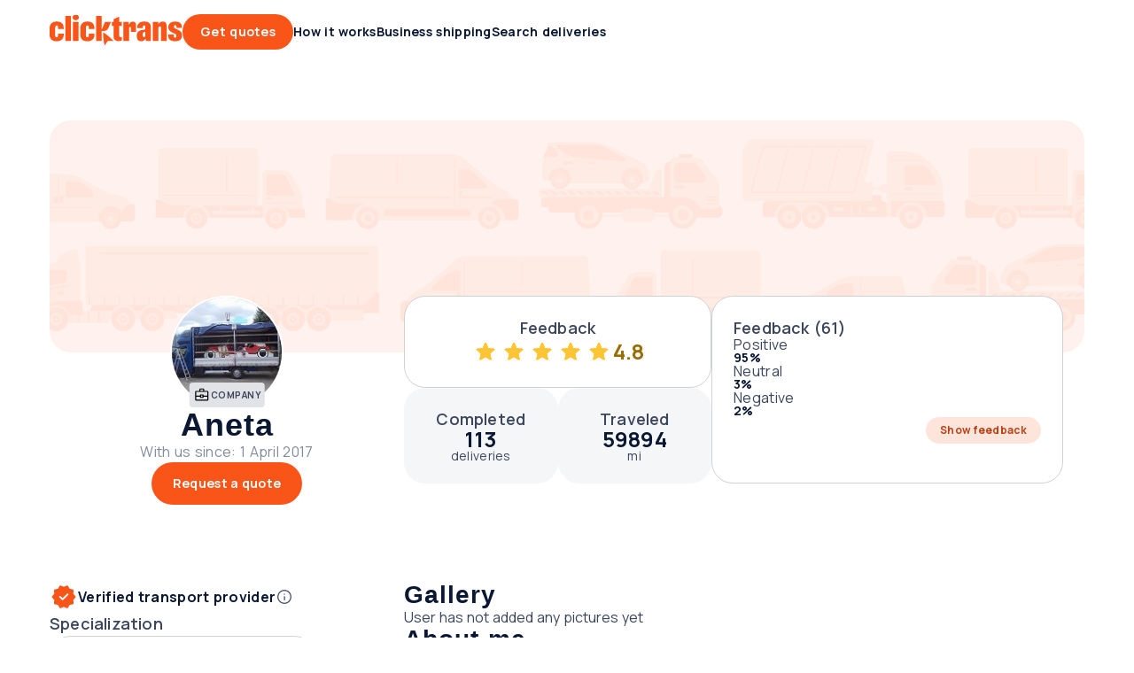

--- FILE ---
content_type: text/javascript
request_url: https://clicktrans.com/_nuxt3/CDYwSuA-.js
body_size: 1731
content:
import{T as j,a as K}from"./DN22a0wh.js";import{_ as M,K as L,O as U,N as R,a6 as A,c as p,o as a,f,b as C,d as I,t as c,F as V,q as W,h as y,u as t,n as E,w as k,g as w,D as X,C as J,L as Q,s as F,H as Z,aH as x,y as N}from"./BizriUiG.js";import{P as S,B as ee}from"./UME76Dtr.js";import{D,I as G}from"./Bp6TmXDt.js";import{C as oe}from"./270VU3iM.js";import{B as te}from"./dP9PpsmF.js";import{s as se,F as ae}from"./DGmsUEb2.js";import"./C-fxTDCq.js";import"./DRJYXT3C.js";import"./C7_dkUnH.js";import"./DTmp06i4.js";import"./9TPb5EME.js";import"./CvEOC_5r.js";import"./B3nY6hsY.js";const le={class:"edit-supported-routes"},re={class:"copy"},ne={class:"form"},ce={class:"controls"},ie={class:"checkbox"},ue={__name:"EditProfileRoutes",props:{routes:{type:Array,required:!0},hideButtons:{type:Boolean,required:!1,default:!1}},emits:["save","cancel"],setup(T,{expose:P,emit:b}){const{t:d}=L(),{$toast:$}=useNuxtApp(),v=b,m=U("userProfileData"),i=T,o=R(i.routes?.map(e=>new S(e))),B=R(5),r=()=>{h()&&v("save",o.value)},g=()=>{Object.assign(o.value,m.value.companyProfile.supportedRoutes),v("cancel")},_=e=>{o.value[e].twoWay=+!o.value[e].twoWay},h=()=>o.value.every(l=>l.placeFrom&&l.placeTo||!l.placeFrom&&!l.placeTo)?!0:($.warning({title:d("common.profile_edit_routes.add_route.toast_warning"),iconName:"warning",closable:!0}),!1),z=()=>{h()&&o.value.push(new S)},q=e=>{o.value.splice(e,1)},H=(e,l)=>{const s=o.value[l];s&&(s.placeFromGoogleId=String(e?.placeId)||null)},Y=(e,l)=>{const s=o.value[l];s&&(s.placeToGoogleId=String(e?.placeId)||null)};A(()=>i.routes,e=>{o.value=e.map(l=>new S(l))},{deep:!0}),i.hideButtons&&A(()=>o.value,()=>{v("save",o.value.filter(e=>e.placeFrom||e.placeTo))},{deep:!0});const O=e=>se(ae.WELCOME_PAGE,e);return P({validate:()=>h()}),(e,l)=>(a(),p("div",le,[f("div",re,c(e.$t("profile.profile_section.routes.most_common_routes")),1),f("div",ne,[(a(!0),p(V,null,W(o.value,(s,u)=>(a(),p("div",{key:u,class:"form-row"},[f("div",ce,[y(G,{value:s.placeFrom,"onUpdate:value":n=>s.placeFrom=n,class:E(O("route-from")),placeholder:t(d)("profile.profile_section.routes.from.placeholder"),label:u===0||e.$screen.isMobileScreen?t(d)("profile.profile_section.routes.from.label"):"",providers:[t(D).GOOGLE],"allow-countries":"",onGeocode:n=>H(n,u),onClear:()=>s.placeFrom=null},null,8,["value","onUpdate:value","class","placeholder","label","providers","onGeocode","onClear"]),y(G,{value:s.placeTo,"onUpdate:value":n=>s.placeTo=n,class:E(O("route-to")),placeholder:t(d)("profile.profile_section.routes.to.placeholder"),label:u===0||e.$screen.isMobileScreen?t(d)("profile.profile_section.routes.to.label"):"",providers:[t(D).GOOGLE],"allow-countries":"",onGeocode:n=>Y(n,u),onClear:()=>s.placeTo=null},null,8,["value","onUpdate:value","class","placeholder","label","providers","onGeocode","onClear"]),f("div",ie,[y(oe,{value:s.twoWay,checked:!!s.twoWay,onChange:n=>_(u)},{default:k(()=>[w(c(e.$t("profile.profile_section.routes.two_way.checkbox")),1)]),_:1},8,["value","checked","onChange"])])]),f("div",{class:E(["delete",u===0?"first-item":""])},[y(ee,{onClick:n=>q(u)},null,8,["onClick"])],2)]))),128))]),o.value?.length<B.value?(a(),C(Q,{key:0,type:t(J).SECONDARY,class:E(O("add-route")),onClick:X(z,["prevent"])},{default:k(()=>[w(c(e.$t("profile.profile_section.routes.add_route.link")),1)]),_:1},8,["type","class"])):I("",!0),T.hideButtons?I("",!0):(a(),C(te,{key:1,"main-button-props":{size:t(F).SM},"second-button-props":{size:t(F).SM},onButtonMainClick:r,onButtonSecondClick:g},{secondText:k(()=>[w(c(e.$t("profile.profile_section.cancel.button")),1)]),default:k(()=>[w(" "+c(e.$t("profile.profile_section.save.button")),1)]),_:1},8,["main-button-props","second-button-props"]))]))}},pe=M(ue,[["__scopeId","data-v-cd91c2f8"]]),de={class:"profile-routes"},fe={key:1,class:"routes-list"},me={class:"text"},ve={class:"text"},_e={key:2,class:"empty-text"},he={__name:"ProfileRoutes",setup(T){const{$api:P,$toast:b,$bugsnagErrorHandler:d}=Z(),{t:$}=L(),v=x("isUserOwner"),m=R(U("userProfileData").value.companyProfile.supportedRoutes.map(r=>new S(r))),i=R(!1),o=()=>{i.value=!i.value},B=async r=>{try{await P.user.patchProfileData({supportedRoutes:r}),m.value=[...r],o(),b.success({title:$("common.profile_edit_data.toast_success"),iconName:"check",closable:!0})}catch(g){d?.notify(g,"ProfileRoutes"),b.error({title:$("api.generic.error.validation"),iconName:"error",closable:!0})}};return(r,g)=>(a(),p("div",de,[y(K,{type:t(j).DISPLAY,"edit-link":t(v)&&!t(i),onClickEdit:o},{default:k(()=>[w(c(r.$t("profile.profile_section.routes.title")),1)]),_:1},8,["type","edit-link"]),t(i)?(a(),C(pe,{key:0,routes:t(m),onCancel:o,onSave:B},null,8,["routes"])):t(m).length?(a(),p("div",fe,[(a(!0),p(V,null,W(t(m),(_,h)=>(a(),p("div",{key:h,class:"route"},[f("span",me,c(_?.placeFrom),1),_?.twoWay?(a(),C(N,{key:0,name:"route-arrows"})):(a(),C(N,{key:1,name:"route-arrow"})),f("span",ve,c(_?.placeTo),1)]))),128))])):(a(),p("div",_e,c(r.$t("profile.profile_section.routes.empty")),1))]))}},Ae=M(he,[["__scopeId","data-v-ee7f590d"]]);export{Ae as default};


--- FILE ---
content_type: text/javascript
request_url: https://clicktrans.com/_nuxt3/UME76Dtr.js
body_size: 232
content:
import{_ as s,b as i,o as n,E as r}from"./BizriUiG.js";class u{constructor(e={}){this.twoWay=Number(e.twoWay)||0,this.placeFrom=e.placeFrom?String(e.placeFrom):null,this.placeTo=e.placeTo?String(e.placeTo):null,this.placeFromGoogleId=e.placeFromGoogleId?String(e.placeFromGoogleId):null,this.placeToGoogleId=e.placeToGoogleId?String(e.placeToGoogleId):null}isValid(){return Object.keys(this).every(e=>this[e]!==null&&this[e]!==void 0)}}class h{constructor(e={}){const{vehicleType:o=0,vehicleCapacity:c=0,quantity:l=0}=e;this.vehicleType=Number(o),this.vehicleCapacity=Number(c),this.quantity=Number(l)}isValid(){return this.vehicleType>0&&this.vehicleCapacity>0&&this.quantity>0}}class y{constructor(e={}){this.type=e.type||"Unknown",this.slug=e.slug||"Unknown",this.capacity=e.capacity||"Unknown",this.quantity=e.quantity||0}}const a={__name:"ButtonDelete",setup(t){return(e,o)=>(n(),i(r,{class:"button-delete","icon-name":"close",size:"lg"}))}},m=s(a,[["__scopeId","data-v-2222d913"]]);export{m as B,u as P,y as V,h as a};


--- FILE ---
content_type: text/javascript
request_url: https://clicktrans.com/_nuxt3/DQI4MkTw.js
body_size: 970
content:
import{I as h,A as D}from"./CVUg5aV0.js";import{_ as A,a as l,c as i,o as r,b as m,r as f,n as I,f as L,t as y,G as N,y as T,z,I as O,aw as C,w as g,d as c,h as v,g as b,m as R}from"./BizriUiG.js";import{a as U}from"./oHIn3qJq.js";const s={SMALL:"sm",MEDIUM:"md",LARGE:"lg",XLARGE:"xl"},d={SOLID:"solid",OUTLINED:"outlined"},q={name:"Avatar",emits:["error","load"],components:{ImageBase:h},props:{avatarUrl:{type:String,required:!1,default:null},initials:{type:String,required:!1,default:null},size:{type:String,required:!1,default:s.MEDIUM,validator:e=>Object.values(s).includes(e)},type:{type:String,required:!1,default:d.SOLID,validator:e=>Object.values(d).includes(e)}},data(){return{ASPECT_RATIO:D,imageError:!1}},computed:{showImage(){return this.avatarUrl&&!this.imageError}},methods:{handleError(){this.imageError=!0,this.$emit("error")}}};function M(e,t,a,E,o,n){const u=l("ImageBase");return r(),i("div",{class:I(["avatar",a.size])},[n.showImage?(r(),m(u,{key:0,src:a.avatarUrl,"aspect-ratio":o.ASPECT_RATIO.SQUARE,circle:"",onError:n.handleError,onLoad:t[0]||(t[0]=p=>e.$emit("load"))},null,8,["src","aspect-ratio","onError"])):(r(),i("div",{key:1,class:I(["avatar-circle",a.type])},[L("span",null,y(a.initials),1)],2)),f(e.$slots,"default",{},void 0,!0)],2)}const k=A(q,[["render",M],["__scopeId","data-v-72ba116d"]]),V={name:"AvatarCompany",emits:["error","load"],components:{Icon:T,AvatarBase:k,Badge:N,Dot:U},props:{size:{type:String,required:!1,default:s.MEDIUM},userName:{type:String,required:!1,default:null},dot:{type:Boolean,required:!1,default:!1},companyBadge:{type:Boolean,required:!1,default:!1},badgeIcon:{type:Boolean,required:!1,default:!1},type:{type:String,required:!1,default:d.SOLID,validator:e=>Object.values(d).includes(e)}},data(){return{BADGE_TYPE:C,ICON_SIZE:O,ICON_VARIANT:z}},computed:{showCompanyBadge(){return this.companyBadge&&[s.MEDIUM,s.LARGE,s.XLARGE].includes(this.size)},initials(){const e=this.userName?.trim()?.split(" ");if(e)return e.length>=2?`${e[0][0]}${e[e.length-1][0]}`:e[0][0]}}},w={key:0,class:"avatar-badge"},G={key:1,class:"dot"};function $(e,t,a,E,o,n){const u=l("Icon"),p=l("Badge"),_=l("Dot"),B=l("AvatarBase");return r(),m(B,R(e.$attrs,{size:a.size,initials:n.initials,type:a.type,class:"avatar",onError:t[0]||(t[0]=S=>e.$emit("error")),onLoad:t[1]||(t[1]=S=>e.$emit("load"))}),{default:g(()=>[n.showCompanyBadge?(r(),i("div",w,[f(e.$slots,"label",{},()=>[v(p,{type:o.BADGE_TYPE.NEUTRAL},{default:g(()=>[a.badgeIcon?(r(),m(u,{key:0,size:o.ICON_SIZE.SMALL,variant:o.ICON_VARIANT.OUTLINED,name:"business"},null,8,["size","variant"])):c("",!0),b(" "+y(e.$t("common.avatar.label.company")),1)]),_:1},8,["type"])],!0)])):c("",!0),a.dot?(r(),i("div",G,[f(e.$slots,"dot",{},()=>[v(_,{size:a.size},null,8,["size"])],!0)])):c("",!0)]),_:3},16,["size","initials","type"])}const Z=A(V,[["render",$],["__scopeId","data-v-ff79863d"]]);export{Z as A,s as a,d as b};


--- FILE ---
content_type: text/javascript
request_url: https://clicktrans.com/_nuxt3/Bp6TmXDt.js
body_size: 3175
content:
import{_ as y,l as S,a,c as m,o as i,f as L,h as B,t as g,at as k,a3 as T,b as d,w as l,F as _,q as $,n as V,d as f,g as w,r as p,y as M,aE as P,E as D,I as q,z as E,an as b,m as A,ao as F,e as G}from"./BizriUiG.js";import{I as N}from"./C-fxTDCq.js";import{D as R}from"./CvEOC_5r.js";import{M as x}from"./B3nY6hsY.js";import{s as K}from"./DTmp06i4.js";import{d as H}from"./9TPb5EME.js";const z={name:"PoweredByGoogle",components:{Logotype:S}},U={class:"powered-by-google"};function j(e,s,t,u,n,o){const c=a("Logotype");return i(),m("div",U,[L("span",null,g(e.$t("common.powered_by")),1),B(c,{name:"logo-google",class:"logo"})])}const W=y(z,[["render",j],["__scopeId","data-v-a915466d"]]),Z={name:"DropdownAutocomplete",components:{DropdownMenu:R,MenuList:T,MenuListItem:x,PoweredByGoogle:W},mixins:[K],props:{options:{type:Array,required:!0},isGoogle:{type:Boolean,required:!1,default:!1},showMoreButton:{type:Boolean,required:!1,default:!1},value:{type:String,required:!0},multiline:{type:Boolean,required:!1,default:!1},autoInvert:{type:Boolean,required:!1,default:!0}},computed:{formattedOptionText(){return this.options.map(e=>this.formatResult(e.text))}},methods:{formatResult(e){const s=this.value?.trim();if(s){const t=e.toLowerCase().indexOf(s.toLowerCase());if(t!==-1){const u=e.substring(t,t+s.length),n=e.substring(0,t),o=e.substring(t+s.length);return{prefix:n,matchedText:u,suffix:o}}}return{prefix:"",suffix:e}},removeSpace({matchedText:e=null,suffix:s=null}){if(e?.[e?.length-1]!==" "&&s?.length&&s[0]!==" ")return"trim-right"},onShowMoreClick:k(function(){this.$emit("show-more")},100)}};function J(e,s,t,u,n,o){const c=a("MenuListItem"),v=a("MenuList"),I=a("PoweredByGoogle"),O=a("DropdownMenu");return i(),d(O,{class:"dropdown-autocomplete-wrapper","auto-invert":t.autoInvert},{footer:l(()=>[p(e.$slots,"footer",{},()=>[t.isGoogle?(i(),d(I,{key:0})):f("",!0),t.showMoreButton?(i(),d(c,{key:1,class:"show-more",onClickOnce:o.onShowMoreClick},{default:l(()=>[w(g(e.$t("common.autocomplete_dropdown.show_more")),1)]),_:1},8,["onClickOnce"])):f("",!0)],!0)]),default:l(()=>[B(v,null,{default:l(()=>[(i(!0),m(_,null,$(t.options,(C,r)=>(i(),d(c,{key:r,class:V(["list-item",{selected:r===e.selectedIndex}]),onClick:ne=>e.$emit("handle-choice",C)},{default:l(()=>[L("div",{class:V(["result",{multiline:t.multiline}])},[o.formattedOptionText[r].prefix?(i(),m(_,{key:0},[w(g(o.formattedOptionText[r].prefix),1)],64)):f("",!0),o.formattedOptionText[r].matchedText?(i(),m("span",{key:1,class:V(["bold",o.removeSpace(o.formattedOptionText[r])])},g(o.formattedOptionText[r].matchedText),3)):f("",!0),o.formattedOptionText[r].suffix?(i(),m(_,{key:2},[w(g(o.formattedOptionText[r].suffix),1)],64)):f("",!0)],2)]),_:2},1032,["class","onClick"]))),128))]),_:1})]),_:3},8,["auto-invert"])}const Q=y(Z,[["render",J],["__scopeId","data-v-77f20461"]]),X={name:"InputAutocomplete",components:{InputBase:N,ButtonIcon:D,ProgressSpinner:P,DropdownAutocomplete:Q,Icon:M},mixins:[H],props:{value:{type:[Number,String],required:!1,default:""},options:{type:Array,required:!0},isGoogle:{type:Boolean,required:!1,default:!1},showMoreButton:{type:Boolean,required:!1,default:!1},minLength:{type:Number,required:!1,default:3},label:{type:String,required:!1,default:null},multiline:{type:Boolean,required:!1,default:!1},autoInvert:{type:Boolean,required:!1,default:!0},disabled:{type:Boolean,required:!1,default:!1},scrollOnFocus:{type:Boolean,required:!1,default:!1},preventFetch:{type:Boolean,required:!1,default:!1}},emits:["input","update:value","close","show-more","fetch","choose","clear","focus"],data(){return{showOptions:!1,localValue:null,isFocused:!1,showLoader:!1,selectedOption:null,scrollTimeout:null,attachListenerOnMount:!1,ICON_VARIANT:E,ICON_SIZE:q}},computed:{optionsEmpty(){return!this.options||this.options?.length===0}},watch:{value(e){this.localValue=e},options(){this.showLoader=!1,this.showOptions=(this.options.length>0||!!this.$slots["dropdown-footer"])&&this.isFocused},selectedOption(){this.$emit("choose",this.selectedOption)}},created(){this.localValue=this.value},methods:{close(){this.showOptions=!1,this.$emit("close"),this.destroyClickOutsideListener()},handleInputFocus(){this.attachClickOutsideElement(this.$el,this.close),this.isFocused=!0,this.options.length>0&&this.localValue?.length>=this.minLength&&(this.showOptions=!0),this.$emit("focus"),this.scrollOnFocus&&this.scrollToInput()},scrollToInput(){if(this.$screen.isSmallScreen){this.scrollTimeout=setTimeout(()=>this.$screen.scrollToElementTopWithOffset(this.$el,-80),100);return}this.$screen.scrollToElement(this.$el)},handleChoice(e){this.showLoader=!1,this.showOptions=!1,this.localValue=e.text,this.$emit("input",this.localValue),this.$emit("update:value",this.localValue),this.selectedOption=e},showMore(){this.showLoader=!0,this.isFocused=!0,this.$emit("show-more")},handleInput(e){this.localValue!==e&&(this.showOptions=!1,this.selectedOption=null,this.localValue=e?.trimStart(),this.$emit("input",this.localValue),this.$emit("update:value",this.localValue),this.emitFetch())},clearValue(){this.$emit("clear"),this.localValue=""},emitFetch:k(function(){this.localValue?.length>=this.minLength&&!this.preventFetch&&(this.showLoader=!0,this.$emit("fetch",this.localValue))},500)},beforeUnmount(){clearTimeout(this.scrollTimeout)}},Y={class:"input-autocomplete-wrapper"};function ee(e,s,t,u,n,o){const c=a("ProgressSpinner"),v=a("Icon"),I=a("ButtonIcon"),O=a("InputBase"),C=a("DropdownAutocomplete");return i(),m("div",Y,[B(O,A({class:"input-base"},e.$attrs,{disabled:t.disabled,value:n.localValue,onInput:o.handleInput},G(e.$listeners),{onInputFocus:o.handleInputFocus,onBlur:s[0]||(s[0]=r=>n.isFocused=!1),onKeydown:s[1]||(s[1]=F(r=>n.showOptions=!1,["tab"]))}),b({suffix:l(()=>[n.showLoader?(i(),d(c,{key:0,size:"md"})):f("",!0),t.disabled?(i(),d(v,{key:1,name:"lock",variant:n.ICON_VARIANT.OUTLINED},null,8,["variant"])):(i(),d(I,{key:2,class:"clear-button","icon-name":"close",onClick:o.clearValue},null,8,["onClick"]))]),_:2},[e.$slots.prefix?{name:"prefix",fn:l(()=>[p(e.$slots,"prefix",{},void 0,!0)]),key:"0"}:void 0,t.label?{name:"label",fn:l(()=>[w(g(t.label),1)]),key:"1"}:void 0,e.$slots.validation?{name:"validation",fn:l(()=>[p(e.$slots,"validation",{},void 0,!0)]),key:"2"}:void 0,e.$slots.warning?{name:"warning",fn:l(()=>[p(e.$slots,"warning",{},void 0,!0)]),key:"3"}:void 0]),1040,["disabled","value","onInput","onInputFocus"]),n.localValue&&n.showOptions?(i(),d(C,{key:0,"is-google":t.isGoogle,value:n.localValue,options:t.options,name:"dropdown","show-more-button":t.showMoreButton,multiline:t.multiline,"auto-invert":t.autoInvert,onHandleChoice:o.handleChoice,onShowMore:o.showMore},b({_:2},[e.$slots["dropdown-footer"]?{name:"footer",fn:l(()=>[p(e.$slots,"dropdown-footer",{},void 0,!0)]),key:"0"}:void 0]),1032,["is-google","value","options","show-more-button","multiline","auto-invert","onHandleChoice","onShowMore"])):f("",!0)])}const te=y(X,[["render",ee],["__scopeId","data-v-d97015af"]]),h={CLICKTRANS:"clicktrans",GOOGLE:"google"},oe={name:"InputAutocompleteAddress",components:{InputAutocomplete:te},props:{minLength:{type:Number,required:!1,default:3},label:{type:String,required:!1,default:null},providers:{type:Array,required:!1,default:()=>[h.CLICKTRANS,h.GOOGLE],validator:e=>e.every(s=>Object.values(h).includes(s))},allowCountries:{type:Boolean,required:!1,default:!1},error:{type:Boolean,required:!1,default:!1}},emits:["input","update:value","geocode","choose","search-promise","clear"],data(){return{inputValue:null,options:[],selectedOption:null,usedProvider:null,geocodedData:null,geocodeError:!1,searchPromiseResolver:null}},computed:{isGoogle(){return this.usedProvider===h.GOOGLE},showMoreButton(){return this.providers?.length>1&&this.usedProvider===h.CLICKTRANS&&this.providers?.indexOf(h.CLICKTRANS)<this.providers?.length-1}},watch:{selectedOption(){this.$emit("choose",this.selectedOption)},geocodedData(){this.$emit("geocode",this.geocodedData)},inputValue(){this.inputValue||this.clearInput(),this.$emit("input",this.inputValue)}},methods:{handleInput(e){this.inputValue!==e&&(this.inputValue=e?.trimStart(),this.$emit("input",this.inputValue),this.$emit("update:value",this.inputValue))},async handleChoose(e){let s;if(!e){this.geocodedData=null,this.selectedOption=null;return}try{this.geocodeError=!1,s=await this.$api.address.getAddressInfoByPlaceId(e.id)}catch(t){this.geocodeError=!0,this.handleError(t)}finally{this.geocodedData=this.allowCountries?{placeId:e.id}:s,this.searchPromiseResolver?.(!0),this.selectedOption=e}},async fetchData(e,s){if(!e){this.options=[];return}const t={[h.GOOGLE]:async()=>await this.$api.address.getCityAutocompleteFromGoogle({lang:this.$i18n.locale,text:e,allowCountries:this.allowCountries}),[h.CLICKTRANS]:async()=>await this.$api.address.getCityAutocomplete(this.$i18n.locale,e)};for(const u of this.providers)try{if(s&&u!==s)continue;const n=await t[u]();if(n&&n.length>0){this.options=n,this.usedProvider=u;return}}catch(n){this.handleError(n)}this.options=[],this.usedProvider=null},changeProvider(){this.fetchData(this.inputValue,this.providers[this.providers.indexOf(this.usedProvider)+1])},handleError(e){e?.response?.status!==404&&this.$bugsnagErrorHandler?.notify(e,"InputAutocompleteAddress")},clearInput(){this.inputValue=null,this.geocodedData=null,this.selectedOption=null,this.options=[],this.$emit("search-promise",null),this.$emit("clear")},async handleDropdownClose(){const e=this.options?.some(s=>s.text===this.inputValue);this.inputValue&&!e&&(await this.selectFirstOption(),this.inputValue=this.options?.[0]?.text,this.searchPromiseResolver?.(!0))},async selectFirstOption(){(!this.selectedOption||this.selectedOption?.text!==this.options[0]?.text)&&await this.handleChoose(this.options[0])},initSearchPromise(e){if(e){const s=new Promise(t=>{this.searchPromiseResolver=t});this.$emit("search-promise",s)}else this.inputValue||(this.$emit("search-promise",null),this.searchPromiseResolver=null)}}};function se(e,s,t,u,n,o){const c=a("InputAutocomplete");return i(),d(c,A({ref:"inputAutocomplete",value:n.inputValue},{...e.$attrs,class:void 0},{options:n.options,error:t.error||!!e.$slots.validation&&n.geocodeError,label:t.label,"min-length":t.minLength,"is-google":o.isGoogle,"show-more-button":o.showMoreButton,class:"input-autocomplete-address",onFetch:o.fetchData,onChoose:o.handleChoose,onShowMore:o.changeProvider,onClear:o.clearInput,onClose:o.handleDropdownClose,onIsActive:o.initSearchPromise,onInput:o.handleInput}),b({_:2},[e.$slots.prefix?{name:"prefix",fn:l(()=>[p(e.$slots,"prefix",{},void 0,!0)]),key:"0"}:void 0,e.$slots.validation?{name:"validation",fn:l(()=>[p(e.$slots,"validation",{},void 0,!0)]),key:"1"}:void 0,e.$slots.warning?{name:"warning",fn:l(()=>[p(e.$slots,"warning",{},void 0,!0)]),key:"2"}:void 0]),1040,["value","options","error","label","min-length","is-google","show-more-button","onFetch","onChoose","onShowMore","onClear","onClose","onIsActive","onInput"])}const ce=y(oe,[["render",se],["__scopeId","data-v-49c66f59"]]);export{h as D,ce as I};


--- FILE ---
content_type: text/javascript
request_url: https://clicktrans.com/_nuxt3/BjdISnIx.js
body_size: 3210
content:
import{T as X,a as x}from"./DN22a0wh.js";import{_ as U,c as h,o as i,f as M,u as n,d as R,t as o,a3 as J,a as q,b as k,w as p,F as N,q as O,n as V,K as ee,O as j,N as I,P as te,a7 as ae,a6 as ie,h as w,an as E,g,m as T,D as re,C as ne,L as oe,s as A,aH as se}from"./BizriUiG.js";import{s as G,F as le}from"./DGmsUEb2.js";import{B as ce}from"./dP9PpsmF.js";import{a as B,V as pe,B as ue}from"./UME76Dtr.js";import{D as de}from"./CvEOC_5r.js";import{M as he}from"./B3nY6hsY.js";import{s as me}from"./DTmp06i4.js";import{I as ve}from"./BZHvONpD.js";import{S as K}from"./DFCXK8XP.js";import{g as fe}from"./C3O72aaO.js";import"./9TPb5EME.js";import"./270VU3iM.js";import"./C7_dkUnH.js";import"./C-fxTDCq.js";import"./DRJYXT3C.js";import"./CrCvs0QN.js";import"./yUjznjDh.js";const ye=""+new URL("car-transporter-carriage.PiTa8Z_-.png",import.meta.url).href,_e=""+new URL("przewoznik-ikona.KGSsbVqQ.png",import.meta.url).href,ge=""+new URL("car.D2N25Axa.png",import.meta.url).href,we=""+new URL("refrigeration-truck.D9KWJhie.png",import.meta.url).href,ke=""+new URL("dump-truck-tip-lorry.DrnyyhKO.png",import.meta.url).href,Ce=""+new URL("set.h1Aoes92.png",import.meta.url).href,be=""+new URL("loader-crane.Dt0MKroj.png",import.meta.url).href,Me=""+new URL("shipping-container.BGzh_e1D.png",import.meta.url).href,Le=""+new URL("lohr-trailer.CMBET5M6.png",import.meta.url).href,Ve=""+new URL("tanker.BCMQMIbX.png",import.meta.url).href,$e=""+new URL("lorry.iyZd_MH6.png",import.meta.url).href,Se=""+new URL("tautliner.CK6dFFLZ.png",import.meta.url).href,Te=""+new URL("mini-van.CKkB2h-u.png",import.meta.url).href,Be=""+new URL("trailer.B4QrxlbI.png",import.meta.url).href,Ie=""+new URL("other.Y880MPCx.png",import.meta.url).href,Ue=""+new URL("transit-van-delivery-van.BZyT_T9s.png",import.meta.url).href,De=""+new URL("oversize.Bvj4poVj.png",import.meta.url).href,qe={"car-transporter-carriage":ye,"przewoznik-ikona":_e,car:ge,"refrigeration-truck":we,"dump-truck-tip-lorry":ke,set:Ce,"loader-crane":be,"shipping-container":Me,"lohr-trailer":Le,tanker:Ve,lorry:$e,tautliner:Se,"mini-van":Te,trailer:Be,other:Ie,"transit-van-delivery-van":Ue,oversize:De},Ee={class:"vehicle-box"},Re=["src","alt"],Ne={class:"bottom"},Oe={class:"head"},Pe={key:0,class:"text"},ze={__name:"VehicleBox",props:{type:{type:String,required:!0},slug:{type:String,required:!0},capacity:{type:String,required:!1,default:null},quantity:{type:[Number,String],required:!0}},setup(a){return(s,t)=>(i(),h("div",Ee,[M("img",{src:n(qe)[a.slug],alt:a.type,class:"image"},null,8,Re),M("div",Ne,[M("div",Oe,o(`${a.quantity}x ${a.type}`),1),a.capacity!==""?(i(),h("div",Pe,o(s.$t("profile.courier.vehicles.capacity"))+" "+o(a.capacity),1)):R("",!0)])]))}},Ae=U(ze,[["__scopeId","data-v-367be8ac"]]),Ke={name:"SelectDropdown",components:{DropdownMenu:de,MenuList:J,MenuListItem:he},mixins:[me],props:{options:{type:Array,required:!0},handleChoice:{type:Function,required:!0},autoInvert:{type:Boolean,required:!1,default:!0}},data(){return{setSeleniumClass:G}}},Fe={key:1,class:"empty"};function je(a,s,t,c,u,l){const r=q("MenuListItem"),$=q("MenuList"),L=q("DropdownMenu");return i(),k(L,{class:"select-dropdown","auto-invert":t.autoInvert},{default:p(()=>[t.options.length?(i(),k($,{key:0,class:"max-height"},{default:p(()=>[(i(!0),h(N,null,O(t.options,(_,m)=>(i(),k(r,{key:m,ref_for:!0,ref:m===a.selectedIndex?"selectedItem":"Item",class:V(u.setSeleniumClass("select-dropdown-item",m+1)),selected:m===a.selectedIndex,onClick:d=>t.handleChoice(_)},{default:p(()=>[M("div",null,o(_.text),1)]),_:2},1032,["class","selected","onClick"]))),128))]),_:1})):(i(),h("div",Fe,o(a.$t("common.no_results")),1))]),_:1},8,["auto-invert"])}const F=U(Ke,[["render",je],["__scopeId","data-v-d43732d0"]]),Ge=(a,s)=>s?a?.map(t=>{const c=s.types.find(l=>l.name===t.type),u=s.capacities.find(l=>l.name===t.capacity);return new B({vehicleType:c?.id||0,vehicleCapacity:u?.id||0,quantity:t.quantity})}):(console.error("No vehicle options provided"),[]),He=(a,s)=>a.map(t=>{const c=s?.types.find(l=>l.id===t.vehicleType)||{},u=s?.capacities.find(l=>l.id===t.vehicleCapacity)||{};return new pe({type:c.name,slug:c.slug,capacity:u.name,quantity:t.quantity||0})}),Ye={class:"edit-vehicles"},Ze={class:"copy"},Qe={class:"form"},We=10,Xe={__name:"EditVehicles",props:{vehicles:{type:Array,required:!1,default:()=>[]},hideButtons:{type:Boolean,required:!1,default:!1}},emits:["save","cancel"],setup(a,{expose:s,emit:t}){const{$api:c,$toast:u,$bugsnagErrorHandler:l}=useNuxtApp(),{t:r,locale:$}=ee(),L=j("userProfileData"),_=t,m=a,d=I(m.vehicles?.length?m.vehicles?.map(e=>new B(e)):[new B]),C=I({}),H=()=>{Object.assign(d.value,L.value.companyProfile.vehicles),_("cancel")},D=()=>d.value.filter(e=>e?.vehicleType||e?.vehicleCapacity||e?.quantity).every(e=>e.isValid()),Y=()=>{if(!D())return u.warning({title:r("common.profile_edit_vehicles.add_vehicle.toast_warning"),iconName:"warning",closable:!0});d.value.push(new B)},Z=e=>{d.value.splice(e,1)},P=e=>{l?.notify(e,"EditVehicles"),u.error({title:r("api.generic.error.validation"),iconName:"error",closable:!0})},Q=async()=>{if(!D())return _("cancel");try{await c.user.patchProfileData({vehicles:d.value}),_("save",He(d.value,C.value)),u.success({title:r("common.profile_edit_data.toast_success"),iconName:"check",closable:!0})}catch(e){P(e)}},W=async()=>{try{C.value=await c.user.getVehicles(fe($.value))}catch(e){P(e)}},z=te(()=>{const e=b=>b?.map(({name:v,id:f})=>({text:v,value:f})).filter(({text:v,value:f})=>v&&f)||[];return{vehicleTypeOptions:e(C.value?.types),vehicleCapacitiesOptions:e(C.value?.capacities)}});ae(async()=>{await W(),m.vehicles?.length&&C.value&&(d.value=Ge(m.vehicles,C.value))}),m.hideButtons&&ie(()=>d.value,()=>{const e=d.value.filter(b=>b?.vehicleType||b?.vehicleCapacity||b?.quantity);e.length&&_("save",e)},{deep:!0});const S=e=>G(le.WELCOME_PAGE,e);return s({validate:()=>D()?!0:(u.error({title:r("api.generic.error.validation"),iconName:"error",closable:!0}),!1)}),(e,b)=>(i(),h("div",Ye,[M("div",Ze,o(e.$t("profile.profile_section.vehicles.select_vehicles_you_own")),1),M("div",Qe,[(i(!0),h(N,null,O(d.value,(v,f)=>(i(),h("div",{key:f,class:"form-row"},[w(K,{value:v.vehicleType,"onUpdate:value":y=>v.vehicleType=y,class:V(S("vehicle-type")),options:z.value.vehicleTypeOptions,placeholder:n(r)("profile.profile_section.vehicles.vehicle_type.placeholder")},E({dropdown:p(y=>[w(F,T({ref_for:!0},y),null,16)]),_:2},[f===0||e.$screen.isMobileScreen?{name:"label",fn:p(()=>[g(o(e.$t("profile.profile_section.vehicles.vehicle_type.label")),1)]),key:"0"}:void 0]),1032,["value","onUpdate:value","class","options","placeholder"]),w(K,{value:v.vehicleCapacity,"onUpdate:value":y=>v.vehicleCapacity=y,class:V(S("vehicle-capacity")),options:z.value.vehicleCapacitiesOptions,placeholder:n(r)("profile.profile_section.vehicles.capacity.placeholder")},E({dropdown:p(y=>[w(F,T({ref_for:!0},y),null,16)]),_:2},[f===0||e.$screen.isMobileScreen?{name:"label",fn:p(()=>[g(o(e.$t("profile.profile_section.vehicles.capacity.label")),1)]),key:"0"}:void 0]),1032,["value","onUpdate:value","class","options","placeholder"]),w(ve,T({value:v.quantity,"onUpdate:value":y=>v.quantity=y,valueModifiers:{number:!0},class:S("vehicle-quantity"),placeholder:n(r)("profile.profile_section.vehicles.vehicle_number.placeholder")},{ref_for:!0},e.$attrs),E({validation:p(()=>[g(o(e.$t("profile.profile_section.vehicles.vehicle_number.validation_text")),1)]),_:2},[f===0||e.$screen.isMobileScreen?{name:"label",fn:p(()=>[g(o(e.$t("profile.profile_section.vehicles.vehicle_number.label")),1)]),key:"0"}:void 0]),1040,["value","onUpdate:value","class","placeholder"]),w(ue,{class:V(["delete",f===0?"first-item":""]),onClick:y=>Z(f)},null,8,["class","onClick"])]))),128))]),d.value?.length<We?(i(),k(oe,{key:0,type:n(ne).SECONDARY,class:V(["add-vehicle-link",S("add-vehicle")]),onClick:re(Y,["prevent"])},{default:p(()=>[g(o(e.$t("profile.profile_section.vehicles.add_vehicle.link")),1)]),_:1},8,["type","class"])):R("",!0),a.hideButtons?R("",!0):(i(),k(ce,{key:1,"main-button-props":{size:n(A).SM},"second-button-props":{size:n(A).SM},onButtonMainClick:Q,onButtonSecondClick:H},{secondText:p(()=>[g(o(e.$t("profile.profile_section.cancel.button")),1)]),default:p(()=>[g(" "+o(e.$t("profile.profile_section.save.button")),1)]),_:1},8,["main-button-props","second-button-props"]))]))}},xe=U(Xe,[["__scopeId","data-v-b17f97bb"]]),Je={class:"profile-vehicles"},et={key:1,class:"vehicles-list"},tt={key:2,class:"empty-text"},at={__name:"ProfileVehicles",setup(a){const s=se("isUserOwner"),t=I(j("userProfileData").value.companyProfile.vehicles),c=I(!1),u=r=>{t.value=[...r],l()},l=()=>{c.value=!c.value};return(r,$)=>(i(),h("div",Je,[w(x,{type:n(X).DISPLAY,"edit-link":n(s)&&!n(c),onClickEdit:l},{default:p(()=>[g(o(r.$t("profile.profile_section.vehicles.title")),1)]),_:1},8,["type","edit-link"]),n(c)?(i(),k(xe,{key:0,vehicles:n(t),onSave:u,onCancel:l},null,8,["vehicles"])):n(t).length?(i(),h("div",et,[(i(!0),h(N,null,O(n(t),(L,_)=>(i(),k(Ae,T({ref_for:!0},L,{key:_}),null,16))),128))])):(i(),h("div",tt,o(n(s)?r.$t("profile.profile_section.vehicles.empty"):r.$t("profile.profile_section.vehicles.empty_for_visitor")),1))]))}},kt=U(at,[["__scopeId","data-v-571bb28d"]]);export{kt as default};


--- FILE ---
content_type: text/javascript
request_url: https://clicktrans.com/_nuxt3/CVUg5aV0.js
body_size: 537
content:
import{_ as c,c as n,o as d,f as l,n as r,p as u}from"./BizriUiG.js";const s={SQUARE:"1/1",FOUR_BY_THREE:"4/3",FIVE_BY_FOUR:"5/4",WIDE:"16/9",ULTRAWIDE:"21/9",FOURTEEN_BY_THREE:"14/3"},f={name:"ImageBase",emits:["load","error"],props:{src:{type:[String,Object],required:!0},aspectRatio:{type:String,required:!1,default:s.WIDE,validator:t=>Object.values(s).includes(t)},portrait:{type:Boolean,required:!1,default:!1},circle:{type:Boolean,required:!1,default:!1},tiny:{type:Boolean,required:!1,default:!1},eager:{type:Boolean,required:!1,default:!1},alt:{type:String,required:!1,default:""},autoHeight:{type:Boolean,required:!1,default:!1},decoding:{type:String,required:!1,default:"async"}},computed:{selectedAspectRatio(){return this.circle||this.tiny?s.SQUARE:this.aspectRatio},aspectRatioClass(){return`aspect-ratio-${this.selectedAspectRatio.replace("/","-")}`},aspectRatioStyle(){return this.portrait?this.selectedAspectRatio.split("/").reverse().join("/"):this.selectedAspectRatio}}},p=["loading","src","alt","decoding"];function g(t,a,e,R,y,i){return d(),n("div",{class:r(["image-wrapper",i.aspectRatioClass,{portrait:e.portrait}]),style:u({aspectRatio:`${i.aspectRatioStyle}`})},[l("div",{class:r(["image",{circle:e.circle,tiny:e.tiny}])},[l("img",{loading:e.eager?"eager":"lazy",src:e.src,alt:e.alt,class:r({"auto-height":e.autoHeight}),decoding:e.decoding,onError:a[0]||(a[0]=o=>t.$emit("error")),onLoad:a[1]||(a[1]=o=>t.$emit("load"))},null,42,p)],2)],6)}const E=c(f,[["render",g],["__scopeId","data-v-c514a09a"]]),_=""+new URL("courier.DGyEwuXu.webp",import.meta.url).href;export{s as A,E as I,_ as c};


--- FILE ---
content_type: text/javascript
request_url: https://clicktrans.com/_nuxt3/C7_dkUnH.js
body_size: 700
content:
import{_ as p,E as h,a as l,c as m,o as c,v as I,r,x as C,h as i,w as d,f as B,d as E,D as v,m as u,e as f,I as w,y as A,z as N,b as O,am as M}from"./BizriUiG.js";import{a as y,T as R}from"./DTmp06i4.js";import{d as S,B as k,A as L}from"./9TPb5EME.js";const q={name:"TooltipAdvanced",components:{Bubble:k,ButtonIcon:h},data(){return{showBubble:!1,ARROW_PLACEMENT:L}},props:{content:{type:String,required:!1},bottom:{type:Boolean,required:!1,default:!1},placement:{type:String,required:!1,default:null}},mixins:[S],methods:{show(){this.showBubble=!0},close(){this.showBubble=!1}}},P={class:"content"},g=["innerHTML"];function z(e,s,t,_,n,o){const a=l("ButtonIcon"),T=l("Bubble");return c(),m("div",{class:"wrapper",onClick:s[0]||(s[0]=(...b)=>o.show&&o.show(...b))},[I(i(T,u({class:"tooltip-advanced",border:""},e.$attrs,f(e.$listeners),{"arrow-placement":t.placement||(t.bottom?n.ARROW_PLACEMENT.TOP_CENTER:n.ARROW_PLACEMENT.BOTTOM_CENTER)}),{default:d(()=>[B("div",P,[r(e.$slots,"content",{},()=>[t.content?(c(),m("span",{key:0,innerHTML:t.content},null,8,g)):E("",!0)],!0),i(a,{class:"close-btn",size:"md","icon-name":"close",onClick:v(o.close,["stop"])},null,8,["onClick"])])]),_:3},16,["arrow-placement"]),[[C,n.showBubble]]),r(e.$slots,"default",{},void 0,!0)])}const D=p(q,[["render",z],["__scopeId","data-v-14eb6130"]]),V={name:"TooltipWithIcon",components:{Icon:A},props:{content:{type:String,required:!1,default:null},placement:{type:String,required:!1,default:y.AUTO},iconSize:{type:String,required:!1,default:w.MEDIUM},advanced:{type:Boolean,required:!1,default:!1}},data(){return{ICON_VARIANT:N}},computed:{tooltipComponent(){return this.advanced?D:R}}};function W(e,s,t,_,n,o){const a=l("Icon");return c(),O(M(o.tooltipComponent),u({content:t.content,placement:t.placement},f(e.$listeners)),{content:d(()=>[r(e.$slots,"default",{},void 0,!0)]),default:d(()=>[i(a,u({class:"icon",name:"info",variant:n.ICON_VARIANT.OUTLINED,size:t.iconSize},e.$attrs),null,16,["variant","size"])]),_:3},16,["content","placement"])}const x=p(V,[["render",W],["__scopeId","data-v-f19b2a4c"]]);export{x as T};


--- FILE ---
content_type: text/javascript
request_url: https://clicktrans.com/_nuxt3/C3O72aaO.js
body_size: 840
content:
import{$ as a,k as i}from"./BizriUiG.js";const T=t=>a[t.toUpperCase()],m=(t,e=!0)=>e?String(t).slice(0,2):String(t).slice(3,5),h=t=>i[t.toUpperCase()]??i[Object.entries(a).find(e=>m(e[1],!1)===t.toUpperCase())?.[0]]??i.EN,s={title:"Our partners",url:"/info/our-partners"},n={title:"Contact",url:"/info/contact"},l={title:"Terms of Service Clicktrans",url:"/info/terms-of-service"},u={title:"Request quotes",url:"/info/request-quotes"},g={"list-przewozowy":{title:"Download consignment note",url:"/info/consignment-note"},partnerzy:s,"polityka-prywatnosci":{title:"Privacy Policy",url:"/info/privacy-policy"},kontakt:n,regulamin:l,"o-nas":{title:"About us",url:"/info/about-us"},"aplikacja-dla-przewoznikow":{title:"Mobile app for couriers",url:"/info/app-for-couriers"},"media-o-nas":{title:"Clicktrans in the media",url:"/info/clicktrans-in-the-media"},"regulamin-przewoznik":{title:"Terms of Service for Transport Providers",url:"/info/tos-transport-provider"},"regulamin-uzytkownik":{title:"Terms of Service for Users",url:"/info/tos-users"},rcm:u},z=Object.freeze(Object.defineProperty({__proto__:null,default:g,kontakt:n,partnerzy:s,rcm:u,regulamin:l},Symbol.toStringTag,{value:"Module"})),c={title:"Contacto",url:"/info/contacto"},p={title:"Términos de Servicio de Clicktrans.es",url:"/info/terminos-de-servicio"},f={title:"Pedir presupuestos",url:"/info/pedir-presupuestos"},k={"list-przewozowy":{title:"Descargue la carta de porte",url:"/info/carta-de-porte"},"polityka-prywatnosci":{title:"Política de Privacidad",url:"/info/politica-de-privacidad"},kontakt:c,regulamin:p,"o-nas":{title:"Sobre nosotros",url:"/info/sobre-nosotros"},"aplikacja-dla-przewoznikow":{title:"App para transportistas",url:"/info/app-para-transportistas"},"media-o-nas":{title:"Clicktrans en los medios",url:"/info/clicktrans-en-los-medios"},"regulamin-przewoznik":{title:"Términos de Servicio para Transportistas",url:"/info/terminos-de-servicio-transportistas"},"regulamin-uzytkownik":{title:"Términos de Servicio para Usuarios",url:"/info/terminos-de-servicio-usuarios"},rcm:f},S=Object.freeze(Object.defineProperty({__proto__:null,default:k,kontakt:c,rcm:f,regulamin:p},Symbol.toStringTag,{value:"Module"}));class w{constructor(){this.feature=null}getFeature(){return this.feature}addTo(e){if(typeof e.getFeature=="function")this.feature.addTo(e.getFeature());else if(typeof e.getMap=="function")this.feature.addTo(e.getMap());else throw new TypeError("Cannot add element");return this}remove(){this.feature.remove()}getBounds(){return this.feature.getBounds()}on(e,r){this.feature.on(e,r)}off(e,r){this.feature.off(e,r)}}class y extends w{constructor(e,r,d,o){super(),o=o||{},o.iconOptions=o.iconOptions||{},this.mapWrapper=e,this.feature=new L.CircleMarker([r,d],o)}getMapWrapper(){return this.mapWrapper}setLatLng(e){return this.feature.setLatLng(e)}}const _=Object.freeze(Object.defineProperty({__proto__:null,default:y},Symbol.toStringTag,{value:"Module"}));export{_ as D,S as a,z as e,T as g,h as m};


--- FILE ---
content_type: text/javascript
request_url: https://clicktrans.com/_nuxt3/C-fxTDCq.js
body_size: 1275
content:
import{e as I}from"./DRJYXT3C.js";import{_ as g,G as y,y as T,I as b,a as c,c as a,o as r,d as l,f as o,b as f,r as u,w,g as B,t as C,m as h,e as p,n as S}from"./BizriUiG.js";import{T as _}from"./C7_dkUnH.js";import{a as E}from"./DTmp06i4.js";const A=I(),L={name:"InputBase",components:{TooltipWithIcon:_,Icon:T,Badge:y},emits:["input","update:value","is-active","blur","input-focus","click"],props:{tooltipText:{type:String,required:!1,default:""},badgeText:{type:String,required:!1,default:""},error:{type:Boolean,required:!1,default:!1},warning:{type:Boolean,required:!1,default:!1},value:{type:[Number,String],required:!1,default:null},type:{type:String,required:!1,default:"text"}},data(){return{hasValue:!1,ICON_SIZE:b,TOOLTIP_PLACEMENT:E,isActive:!1}},computed:{inputListeners(){const e={...this.$listeners};return delete e.input,e},isIOS(){return this.$useragent?.IS_APPLE_OS}},watch:{value(){this.checkValue()}},mounted(){this.checkValue()},methods:{handleFocus(){this.setIsActive(!0),this.$emit("input-focus")},handleBlur(e){this.setIsActive(!1),this.$emit("blur",e?.target?.value?.trim?.())},handleInputClick(){this.$emit("click"),this.focus()},select(){this.$refs?.input?.select?.()},focus(){this.$refs?.input?.focus?.()},blur(){this.$refs?.input?.blur?.()},checkValue(){this.$nextTick(()=>{this.hasValue=!!this.$refs?.input?.value})},setIsActive(e){this.$emit("is-active",e),this.isActive=e},handleInput(e){this?.$refs?.input?.value&&(this.$refs.input.value=this.stripEmoji(e)),this.checkValue(),this.$emit("update:value",this.stripEmoji(e)),this.$emit("input",this.stripEmoji(e))},stripEmoji(e){return e.replace(A,"")}}},O={key:0,class:"top"},V={key:0,class:"label"},$={class:"input-with-helpers"},q={class:"input-left"},P={key:0,class:"prefix"},N={class:"input-inside-wrapper"},j=["type","value"],x={key:0,class:"suffix"},F={key:0,class:"helpers"},W={key:0,class:"helper-text"},z={key:1,class:"validation-text"},M={key:2,class:"warning-text"};function Z(e,t,i,D,d,s){const m=c("Badge"),v=c("TooltipWithIcon"),k=c("Icon");return r(),a("div",{class:S(["input-base-main-wrapper",{error:i.error,warning:i.warning},{disabled:e.$attrs.disabled},{"with-value":d.hasValue},{active:d.isActive}])},[e.$slots.label||i.tooltipText||e.$attrs.required?(r(),a("div",O,[e.$slots.label?(r(),a("div",V,[u(e.$slots,"label",{},void 0,!0),i.badgeText?(r(),f(m,{key:0},{default:w(()=>[B(C(i.badgeText),1)]),_:1})):l("",!0)])):l("",!0),i.tooltipText?(r(),f(v,{key:1,content:i.tooltipText,placement:d.TOOLTIP_PLACEMENT.TOP},null,8,["content","placement"])):l("",!0),e.$attrs.required?(r(),f(k,{key:2,class:"required-icon",name:"asterisk",size:d.ICON_SIZE.XSMALL},null,8,["size"])):l("",!0)])):l("",!0),o("div",$,[o("div",h({class:"input-wrapper",tabindex:"0",ref:"inputWrapper"},p(s.inputListeners,!0),{onClick:t[4]||(t[4]=(...n)=>s.handleInputClick&&s.handleInputClick(...n)),onFocus:t[5]||(t[5]=(...n)=>s.focus&&s.focus(...n)),onKeydown:t[6]||(t[6]=(...n)=>s.focus&&s.focus(...n))}),[o("div",q,[e.$slots.prefix?(r(),a("div",P,[u(e.$slots,"prefix",{},void 0,!0)])):l("",!0),o("div",N,[o("input",h({ref:"input",type:i.type,class:["input",{"is-ios":s.isIOS}],tabindex:"-1"},e.$attrs,{value:i.value},p(s.inputListeners,!0),{onClick:t[0]||(t[0]=n=>e.$emit("click")),onInput:t[1]||(t[1]=n=>s.handleInput(n.target.value)),onFocus:t[2]||(t[2]=(...n)=>s.handleFocus&&s.handleFocus(...n)),onBlur:t[3]||(t[3]=(...n)=>s.handleBlur&&s.handleBlur(...n))}),null,16,j)])]),e.$slots.suffix?(r(),a("div",x,[u(e.$slots,"suffix",{},void 0,!0)])):l("",!0)],16),e.$slots.info||e.$slots.warning||e.$slots.validation&&i.error?(r(),a("div",F,[e.$slots.info?(r(),a("div",W,[u(e.$slots,"info",{},void 0,!0)])):l("",!0),e.$slots.validation&&i.error?(r(),a("div",z,[u(e.$slots,"validation",{},void 0,!0)])):l("",!0),e.$slots.warning&&!i.error?(r(),a("div",M,[i.warning?u(e.$slots,"warning",{key:0},void 0,!0):l("",!0)])):l("",!0)])):l("",!0)])],2)}const X=g(L,[["render",Z],["__scopeId","data-v-f8c72c4b"]]);export{X as I};


--- FILE ---
content_type: text/javascript
request_url: https://clicktrans.com/_nuxt3/CD6oOavj.js
body_size: 1150
content:
import{_ as h,P as k,c as s,o as t,f as d,d as r,v as B,b as n,x as b,p as S,u,t as o,E as q,n as f,r as i,g,I as p,y as v,h as y,F as I,w as $,B as T}from"./BizriUiG.js";import{A as z,I as w}from"./CVUg5aV0.js";import{U as A}from"./-ZuatHgT.js";import{T as U}from"./C7_dkUnH.js";import{a as E}from"./DTmp06i4.js";const M=e=>{const a=["B","kB","MB","GB","TB"];if(e===0)return"n/a";const l=parseInt(Math.floor(Math.log(e)/Math.log(1024)),10);return l===0?`${e} ${a[l]}`:`${(e/1024**l).toFixed(1)} ${a[l]}`},N={class:"upload-file-wrapper"},C={key:1,class:"name"},D={key:2,class:"size"},P={key:0,class:"validation-text"},F={__name:"UploadFile",props:{name:{type:String,required:!1,default:null},size:{type:[Number,Boolean],required:!1,default:null},type:{type:String,required:!1,default:null},thumb:{type:String,required:!1,default:null},progress:{type:[Number,String],required:!1,default:100},error:{type:[String,Boolean],required:!1,default:!1},success:{type:Boolean,required:!1,default:!1},removable:{type:Boolean,required:!1,default:!0}},emits:["delete"],setup(e){const a=e,l=k(()=>a.type?.includes("image"));return(c,m)=>(t(),s("div",N,[d("div",{class:f(["upload-file",{error:e.error,image:l.value}])},[B(d("div",{class:"progress",style:S({width:`${e.progress}%`,opacity:e.success?"0%":"100%"})},null,4),[[b,!e.error&&e.progress]]),l.value?(t(),n(w,{key:0,src:e.thumb,"aspect-ratio":u(z).SQUARE},null,8,["src","aspect-ratio"])):(t(),s("div",C,o(e.name),1)),e.size?(t(),s("div",D,"("+o(u(M)(e.size))+")",1)):r("",!0),e.removable?(t(),n(q,{key:3,"icon-name":"close",onClick:m[0]||(m[0]=Z=>c.$emit("delete",c.file))})):r("",!0)],2),c.$slots.validation||e.error?(t(),s("div",P,[e.error?i(c.$slots,"validation",{key:0},()=>[g(o(e.error),1)],!0):r("",!0)])):r("",!0)]))}},x=h(F,[["__scopeId","data-v-3a5a1e5f"]]),O={key:0,class:"top"},L={key:0,class:"label"},V={key:1,class:"text"},R={class:"text"},G={key:1,class:"helper-text"},Q={key:1,class:"validation-text"},W={key:2,class:"warning-text"},X={__name:"UploadDragAndDrop",props:{disabled:{type:Boolean,required:!1,default:!1},error:{type:Boolean,required:!1,default:!1},tooltipText:{type:String,required:!1,default:""},takePhoto:{type:Boolean,required:!1,default:!0}},setup(e){return(a,l)=>(t(),s("div",{class:f(["upload-drag-and-drop",{disabled:e.disabled}])},[a.$slots.label||e.tooltipText||a.$attrs.required?(t(),s("div",O,[a.$slots.label?(t(),s("div",L,[i(a.$slots,"label",{},void 0,!0)])):r("",!0),e.tooltipText?(t(),n(U,{key:1,content:e.tooltipText,placement:u(E).TOP},null,8,["content","placement"])):r("",!0),a.$attrs.required?(t(),n(v,{key:2,class:"required-icon",name:"asterisk",size:u(p).XSMALL},null,8,["size"])):r("",!0)])):r("",!0),d("div",{class:f(["upload-box",{hover:!e.disabled&&a.$refs.upload&&a.$refs.upload.dropActive,error:e.error}])},[e.takePhoto?(t(),s(I,{key:0},[a.$screen.isSmallScreen?(t(),n(T,{key:0,class:"upload-camera",size:"md",variant:"secondary",icon:"before"},{icon:$(()=>[y(v,{size:u(p).MEDIUM,name:"camera"},null,8,["size"])]),default:$(()=>[d("span",null,o(a.$t("ui.upload.take_photo")),1)]),_:1})):(t(),s("div",V,o(a.$t("ui.upload.drop_here")),1)),d("div",R,o(a.$t("ui.upload.or")),1)],64)):r("",!0),y(A,{disabled:e.disabled},null,8,["disabled"]),a.$slots.info?(t(),s("div",G,[i(a.$slots,"info",{},void 0,!0)])):r("",!0)],2),e.error?(t(),s("div",Q,[i(a.$slots,"validation",{},()=>[g(o(a.$t("ui.upload.error_default")),1)],!0)])):r("",!0),a.$slots.warning?(t(),s("div",W,[i(a.$slots,"warning",{},void 0,!0)])):r("",!0)],2))}},_=h(X,[["__scopeId","data-v-2f96942b"]]);export{_ as U,x as a};


--- FILE ---
content_type: text/javascript
request_url: https://clicktrans.com/_nuxt3/0K8jgx52.js
body_size: 732
content:
import{f as d}from"./CrCvs0QN.js";import{_ as u,c as e,o as a,f as n,d as m,p as f,n as r,F as g,q as _,t as p}from"./BizriUiG.js";const o={MD:"md",LG:"lg"},y={name:"Rating",props:{rating:{type:Number,required:!0},showNumber:{type:Boolean,default:!0},color:{type:String,required:!1,default:"default"},size:{type:String,required:!1,default:o.MD,validator:s=>Object.values(o).includes(s)}},data(){return{starsCount:5}},computed:{formattedRating(){return d(this.rating,this.starsCount)}}},h={class:"rating-stars"},v={key:0,class:"rating-text"};function z(s,R,t,C,i,l){return a(),e("div",{class:r(["rating-wrapper",t.size])},[n("div",h,[n("div",{class:r(["color",t.color]),style:f(`width: ${t.rating}%`)},null,6),(a(!0),e(g,null,_(i.starsCount,c=>(a(),e("div",{class:r(["star",t.color,t.size]),key:c},null,2))),128))]),t.showNumber?(a(),e("span",v,p(l.formattedRating),1)):m("",!0)],2)}const k=u(y,[["render",z],["__scopeId","data-v-5c790f82"]]);export{k as R};


--- FILE ---
content_type: text/javascript
request_url: https://clicktrans.com/_nuxt3/DUknKzF_.js
body_size: 1441
content:
import{b as _,a as g,A as h}from"./DQI4MkTw.js";import{_ as C,y as O,I as L,a as r,c as A,o as a,h as V,r as N,b as n,d as o,n as f,L as c,G as z,z as R,A as U,f as B,w as u,am as T,g as m,t as d}from"./BizriUiG.js";import{R as P}from"./0K8jgx52.js";import{N as j}from"./Dkmy_YIU.js";import{B as w}from"./oHIn3qJq.js";import{T as D}from"./C7_dkUnH.js";import{a as M}from"./DTmp06i4.js";const x={name:"BadgeUser",components:{Icon:O,TooltipWithIcon:D},props:{icon:{type:String,required:!0},iconVariant:{type:String,required:!1,default:null},small:{type:Boolean,required:!1,default:!1},tooltipText:{type:String,required:!1,default:null}},data(){return{ICON_SIZE:L,TOOLTIP_PLACEMENT:M}}};function Z(t,s,e,b,i,l){const p=r("Icon"),y=r("TooltipWithIcon");return a(),A("div",{class:f(["badge-user",{small:e.small}])},[V(p,{class:"badge-icon",name:e.icon,size:e.small?i.ICON_SIZE.SMALL:i.ICON_SIZE.LARGE,variant:e.iconVariant},null,8,["name","size","variant"]),N(t.$slots,"default",{},void 0,!0),!e.small&&e.tooltipText?(a(),n(y,{key:0,content:e.tooltipText,placement:i.TOOLTIP_PLACEMENT.BOTTOM,"icon-size":"sm"},null,8,["content","placement"])):o("",!0)],2)}const G=C(x,[["render",Z],["__scopeId","data-v-e0598ece"]]),v={A:"A",B:"B",C:"C"},W={name:"AvatarBlock",emits:["error","load"],components:{Avatar:h,Badge:z,Rating:P,Icon:O,NumberOfShipments:j,BadgeOpinion:w,BadgeUser:G,LinkBase:c},props:{size:{type:String,required:!1,default:g.LARGE,validator:t=>Object.values(g).includes(t)},type:{type:String,required:!1,default:_.SOLID,validator:t=>Object.values(_).includes(t)},dot:{type:Boolean,required:!1,default:!1},isTopTransporter:{type:Boolean,required:!1,default:!1},isVerified:{type:Boolean,required:!1,default:!1},userName:{type:String,required:!0},userId:{type:[String,Number],required:!1,default:null},avatarUrl:{type:[String,Object],required:!1,default:null},transactionsCount:{type:Number,required:!1,default:0},opinionCount:{type:Number,required:!1,default:0},opinionsUrl:{type:[String,Object],required:!1,default:null},linkTo:{type:[String,Object],required:!1,default:null},rating:{type:Number,required:!1,default:null},opinionType:{type:Number,required:!1,default:null},showCompanyBadge:{type:Boolean,required:!1,default:!0},loadAvatar:{type:Boolean,required:!1,default:!0},avatarBlockType:{type:String,required:!1,default:v.A,validator:t=>Object.values(v).includes(t)}},data(){return{AVATAR_SIZE:g,AVATAR_TYPE:_,sizeOptions:U,ICON_VARIANT:R,AVATAR_BLOCK_TYPES:v,LinkBase:c}},computed:{opinionsComponent(){return this.opinionsUrl?c:"div"},addExtraSpace(){return this.isTopTransporter||this.opinionType||this.$slots?.badge},linkComponent(){return this.linkTo?c:"div"},userNameFormatted(){return this.userName.trim().split(" ")[0]}}},Y={key:0,class:"id"};function F(t,s,e,b,i,l){const p=r("Avatar"),y=r("Badge"),I=r("BadgeOpinion"),S=r("Rating"),k=r("NumberOfShipments"),q=r("BadgeUser");return a(),A("div",{class:f(["avatar-block-wrapper",{"type-c":e.avatarBlockType===i.AVATAR_BLOCK_TYPES.C}])},[(a(),n(T(l.linkComponent),{to:e.linkTo},{default:u(()=>[e.loadAvatar?(a(),n(p,{key:0,size:e.size,"company-badge":e.showCompanyBadge,dot:e.dot,"user-name":e.userName,type:e.type,"avatar-url":e.avatarUrl,onError:s[0]||(s[0]=E=>t.$emit("error")),onLoad:s[1]||(s[1]=E=>t.$emit("load"))},null,8,["size","company-badge","dot","user-name","type","avatar-url"])):o("",!0)]),_:1},8,["to"])),B("div",{class:f(["right",{badges:l.addExtraSpace}])},[B("div",{class:f(["name-and-opinions",{row:!!e.rating}])},[(a(),n(T(l.linkComponent),{class:"name",to:e.linkTo},{default:u(()=>[m(d(l.userNameFormatted),1)]),_:1},8,["to"])),e.userId?(a(),A("div",Y,d(t.$t("common.user_id",{id:e.userId})),1)):o("",!0),e.opinionCount?(a(),n(T(l.opinionsComponent),{key:1,size:i.sizeOptions.MD,to:e.opinionsUrl,class:"opinions"},{default:u(()=>[m(d(t.$t("common.opinions_count",{num:e.opinionCount})),1)]),_:1},8,["size","to"])):o("",!0)],2),N(t.$slots,"badge",{},()=>[e.isTopTransporter?(a(),n(y,{key:0},{default:u(()=>[m(d(t.$t("common.badge.top_transporter")),1)]),_:1})):o("",!0),e.opinionType?(a(),n(I,{key:1,"opinion-type":e.opinionType},null,8,["opinion-type"])):o("",!0)],!0),e.rating?(a(),n(S,{key:0,rating:e.rating},null,8,["rating"])):o("",!0),e.transactionsCount?(a(),n(k,{key:1,"transactions-count":e.transactionsCount},null,8,["transactions-count"])):o("",!0),e.isVerified?(a(),n(q,{key:2,icon:"verified-2","icon-variant":i.ICON_VARIANT.OUTLINED,"tooltip-text":t.$t("delivery.offer_tile.badge.top_transporter.tooltip"),small:""},{default:u(()=>[m(d(t.$t("delivery.offer_tile.badge.verified")),1)]),_:1},8,["icon-variant","tooltip-text"])):o("",!0)],2)],2)}const te=C(W,[["render",F],["__scopeId","data-v-593e13ff"]]);export{te as A,G as B};


--- FILE ---
content_type: text/javascript
request_url: https://clicktrans.com/_nuxt3/DN22a0wh.js
body_size: 424
content:
import{_ as d,y as p,L as I,I as _,z as m,A as u,C as f,a as i,c as k,o,f as y,b as L,d as C,r as N,n as T,w as a,g as v,t as A,h as O,D as S}from"./BizriUiG.js";const r={DISPLAY:"display",HEAD:"head"},z={components:{LinkBase:I,Icon:p},emits:["click-edit"],data(){return{typeOptions:f,sizeOptions:u,ICON_VARIANT:m,ICON_SIZE:_}},props:{type:{type:String,required:!1,default:r.DISPLAY,validator:e=>Object.values(r).includes(e)},editLink:{type:Boolean,required:!1}}},B={class:"title"};function E(e,s,n,h,t,D){const c=i("Icon"),l=i("LinkBase");return o(),k("div",B,[y("h4",{class:T(n.type)},[N(e.$slots,"default",{},void 0,!0)],2),n.editLink?(o(),L(l,{key:0,type:t.typeOptions.TERTIARY,size:t.sizeOptions.SM,"hide-url":"",onClick:s[0]||(s[0]=S(V=>e.$emit("click-edit"),["prevent"]))},{icon:a(()=>[O(c,{name:"edit",size:t.ICON_SIZE.SMALL,variant:t.ICON_VARIANT.OUTLINED,class:"icon-edit"},null,8,["size","variant"])]),default:a(()=>[v(" "+A(e.$t("common.navigation.title.edit.link")),1)]),_:1},8,["type","size"])):C("",!0)])}const R=d(z,[["render",E],["__scopeId","data-v-9d597fd5"]]);export{r as T,R as a};
